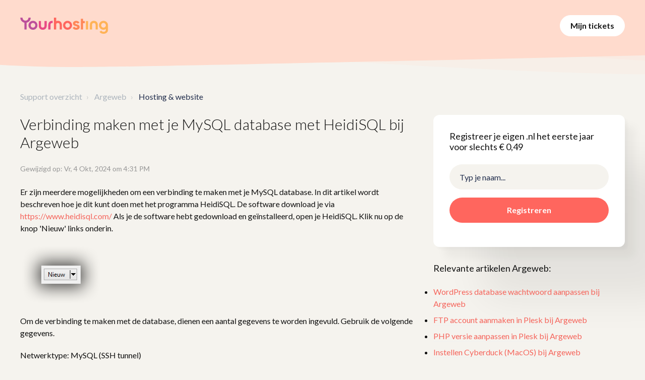

--- FILE ---
content_type: text/html; charset=utf-8
request_url: https://yourhosting.freshdesk.com/support/solutions/articles/80000911856-verbinding-maken-naar-uw-mysql-database-met-heidisql-bij-argeweb
body_size: 13894
content:
<!DOCTYPE html>
       
        <!--[if lt IE 7]><html class="no-js ie6 dew-dsm-theme " lang="nl" dir="ltr" data-date-format="non_us"><![endif]-->       
        <!--[if IE 7]><html class="no-js ie7 dew-dsm-theme " lang="nl" dir="ltr" data-date-format="non_us"><![endif]-->       
        <!--[if IE 8]><html class="no-js ie8 dew-dsm-theme " lang="nl" dir="ltr" data-date-format="non_us"><![endif]-->       
        <!--[if IE 9]><html class="no-js ie9 dew-dsm-theme " lang="nl" dir="ltr" data-date-format="non_us"><![endif]-->       
        <!--[if IE 10]><html class="no-js ie10 dew-dsm-theme " lang="nl" dir="ltr" data-date-format="non_us"><![endif]-->       
        <!--[if (gt IE 10)|!(IE)]><!--><html class="no-js  dew-dsm-theme " lang="nl" dir="ltr" data-date-format="non_us"><!--<![endif]-->
	<head>
		
		<!-- Google Tag Manager -->
<script>(function(w,d,s,l,i){w[l]=w[l]||[];w[l].push({'gtm.start':
new Date().getTime(),event:'gtm.js'});var f=d.getElementsByTagName(s)[0],
j=d.createElement(s),dl=l!='dataLayer'?'&l='+l:'';j.async=true;j.src=
'https://www.googletagmanager.com/gtm.js?id='+i+dl;f.parentNode.insertBefore(j,f);
})(window,document,'script','dataLayer','GTM-PN46KG8');</script>
<!-- End Google Tag Manager -->

<!-- Title for the page -->
<title>Yourhosting - Verbinding maken met je MySQL database met HeidiSQL bij Argeweb</title>

<!-- Meta information -->

      <meta charset="utf-8" />
      <meta http-equiv="X-UA-Compatible" content="IE=edge,chrome=1" />
      <meta name="description" content= "Verbinding maken met je MySQL database met HeidiSQL voor Argeweb klanten. Uitleg en instructies." />
      <meta name="author" content= "Mark Assenberg" />
       <meta property="og:title" content="Verbinding maken met je MySQL database met HeidiSQL bij Argeweb" />  <meta property="og:url" content="https://support.yourhosting.nl/support/solutions/articles/80000911856-verbinding-maken-met-je-mysql-database-met-heidisql-bij-argeweb" />  <meta property="og:description" content=" Er zijn meerdere mogelijkheden om een verbinding te maken met je MySQL database. In dit artikel wordt beschreven hoe je dit kunt doen met het programma HeidiSQL. De software download je via https://www.heidisql.com/ Als je de software hebt gedown..." />  <meta property="og:image" content="https://s3.eu-central-1.amazonaws.com/euc-cdn.freshdesk.com/data/helpdesk/attachments/production/80329381929/logo/AOVmu3SRTdJ43hARyt-kJoKRkWVjC5Wj-A.png?X-Amz-Algorithm=AWS4-HMAC-SHA256&amp;amp;X-Amz-Credential=AKIAS6FNSMY2XLZULJPI%2F20260113%2Feu-central-1%2Fs3%2Faws4_request&amp;amp;X-Amz-Date=20260113T074949Z&amp;amp;X-Amz-Expires=604800&amp;amp;X-Amz-SignedHeaders=host&amp;amp;X-Amz-Signature=4cfb850885d06f860c8c853b90e984713d3c07ad982f01e43939ad388aa0292f" />  <meta property="og:site_name" content="Yourhosting" />  <meta property="og:type" content="article" />  <meta property="article:author" content="Mark Assenberg" />  <meta name="twitter:title" content="Verbinding maken met je MySQL database met HeidiSQL bij Argeweb" />  <meta name="twitter:url" content="https://support.yourhosting.nl/support/solutions/articles/80000911856-verbinding-maken-met-je-mysql-database-met-heidisql-bij-argeweb" />  <meta name="twitter:description" content=" Er zijn meerdere mogelijkheden om een verbinding te maken met je MySQL database. In dit artikel wordt beschreven hoe je dit kunt doen met het programma HeidiSQL. De software download je via https://www.heidisql.com/ Als je de software hebt gedown..." />  <meta name="twitter:image" content="https://s3.eu-central-1.amazonaws.com/euc-cdn.freshdesk.com/data/helpdesk/attachments/production/80329381929/logo/AOVmu3SRTdJ43hARyt-kJoKRkWVjC5Wj-A.png?X-Amz-Algorithm=AWS4-HMAC-SHA256&amp;amp;X-Amz-Credential=AKIAS6FNSMY2XLZULJPI%2F20260113%2Feu-central-1%2Fs3%2Faws4_request&amp;amp;X-Amz-Date=20260113T074949Z&amp;amp;X-Amz-Expires=604800&amp;amp;X-Amz-SignedHeaders=host&amp;amp;X-Amz-Signature=4cfb850885d06f860c8c853b90e984713d3c07ad982f01e43939ad388aa0292f" />  <meta name="twitter:card" content="summary" />  <meta name="keywords" content="HeidiSQL, Database, Verbinding maken" />  <link rel="canonical" href="https://support.yourhosting.nl/support/solutions/articles/80000911856-verbinding-maken-met-je-mysql-database-met-heidisql-bij-argeweb" /> 

<!-- Responsive setting -->
<link rel="apple-touch-icon" href="/assets/misc/omnifavicon.ico?702017" />
        <link rel="apple-touch-icon" sizes="72x72" href="/assets/misc/omnifavicon.ico?702017" />
        <link rel="apple-touch-icon" sizes="114x114" href="/assets/misc/omnifavicon.ico?702017" />
        <link rel="apple-touch-icon" sizes="144x144" href="/assets/misc/omnifavicon.ico?702017" />
        <meta name="viewport" content="width=device-width, initial-scale=1.0, maximum-scale=5.0, user-scalable=yes" /> 

<meta name="viewport" content="width=device-width, initial-scale=1.0" />
<link href="https://fonts.googleapis.com/css?family=Lato:300,300i,400,400i,700,700i" rel="stylesheet">
<link rel="stylesheet" href="https://use.fontawesome.com/releases/v5.14.0/css/all.css" />
<link rel="stylesheet" href="//cdn.jsdelivr.net/highlight.js/9.10.0/styles/github.min.css" />
<link rel="stylesheet" href="//cdn.jsdelivr.net/jquery.magnific-popup/1.0.0/magnific-popup.css" />




<script>
jQuery(document).ready(function(){  //document.ready begins

var level;

var to_remove = ['Interne kennisbank'];

var field_id = 'helpdesk_ticket_product_80000003261';
 to_remove.forEach(remove_value);
function remove_value(item) {
level = '[value="'+item+'"]';
if (jQuery(level).parent().attr("id")==field_id)
{
jQuery(level).remove()
}
}
 
});  // document.ready ends
</script>
		
		<!-- Adding meta tag for CSRF token -->
		<meta name="csrf-param" content="authenticity_token" />
<meta name="csrf-token" content="9Bh9B2NgOvM9jK68c18XMOACqDFBVqvTZL3Y+jNfcRJI/XNtb7WmMnV33iEJLen0CXyf/gstIE1N0Fa5nw6mZA==" />
		<!-- End meta tag for CSRF token -->
		
		<!-- Fav icon for portal -->
		<link rel='shortcut icon' href='/assets/misc/omnifavicon.ico?702017' />

		<!-- Base stylesheet -->
 
		<link rel="stylesheet" media="print" href="https://euc-assets1.freshdesk.com/assets/cdn/portal_print-6e04b27f27ab27faab81f917d275d593fa892ce13150854024baaf983b3f4326.css" />
	  		<link rel="stylesheet" media="screen" href="https://euc-assets8.freshdesk.com/assets/cdn/falcon_portal_utils-a58414d6bc8bc6ca4d78f5b3f76522e4970de435e68a5a2fedcda0db58f21600.css" />	

		
		<!-- Theme stylesheet -->

		<link href="/support/theme.css?v=3&amp;d=1736150559" media="screen" rel="stylesheet" type="text/css">

		<!-- Google font url if present -->
		<link href='https://fonts.googleapis.com/css?family=Source+Sans+Pro:regular,italic,600,700,700italic|Poppins:regular,600,700' rel='stylesheet' type='text/css' nonce='a4J6kRjZAUNol8x68mX4Uw=='>

		<!-- Including default portal based script framework at the top -->
		<script src="https://euc-assets1.freshdesk.com/assets/cdn/portal_head_v2-d07ff5985065d4b2f2826fdbbaef7df41eb75e17b915635bf0413a6bc12fd7b7.js"></script>
		<!-- Including syntexhighlighter for portal -->
		<script src="https://euc-assets1.freshdesk.com/assets/cdn/prism-841b9ba9ca7f9e1bc3cdfdd4583524f65913717a3ab77714a45dd2921531a402.js"></script>

		    <!-- Google tag (gtag.js) -->
	<script async src='https://www.googletagmanager.com/gtag/js?id=UA-207138327-1' nonce="a4J6kRjZAUNol8x68mX4Uw=="></script>
	<script nonce="a4J6kRjZAUNol8x68mX4Uw==">
	  window.dataLayer = window.dataLayer || [];
	  function gtag(){dataLayer.push(arguments);}
	  gtag('js', new Date());
	  gtag('config', 'UA-207138327-1');
	</script>


		<!-- Access portal settings information via javascript -->
		 <script type="text/javascript">     var portal = {"language":"nl","name":"Yourhosting","contact_info":"","current_page_name":"article_view","current_tab":"solutions","vault_service":{"url":"https://vault-service-eu.freshworks.com/data","max_try":2,"product_name":"fd"},"current_account_id":1936362,"preferences":{"bg_color":"#ffffff","header_color":"#ff665e","help_center_color":"#f5f3ee","footer_color":"#e84985","tab_color":"#ffffff","tab_hover_color":"#e84985","btn_background":"#f5f3ee","btn_primary_background":"#e84985","base_font":"Source Sans Pro","text_color":"#181818","headings_font":"Poppins","headings_color":"#181818","link_color":"#ff665e","link_color_hover":"#bc509b","input_focus_ring_color":"#e84985","non_responsive":"false","personalized_articles":true},"image_placeholders":{"spacer":"https://euc-assets9.freshdesk.com/assets/misc/spacer.gif","profile_thumb":"https://euc-assets8.freshdesk.com/assets/misc/profile_blank_thumb-4a7b26415585aebbd79863bd5497100b1ea52bab8df8db7a1aecae4da879fd96.jpg","profile_medium":"https://euc-assets6.freshdesk.com/assets/misc/profile_blank_medium-1dfbfbae68bb67de0258044a99f62e94144f1cc34efeea73e3fb85fe51bc1a2c.jpg"},"falcon_portal_theme":true,"current_object_id":80000911856};     var attachment_size = 20;     var blocked_extensions = "";     var allowed_extensions = "";     var store = { 
        ticket: {},
        portalLaunchParty: {} };    store.portalLaunchParty.ticketFragmentsEnabled = false;    store.pod = "eu-central-1";    store.region = "EU"; </script> 


			
	</head>
	<body>
            	
		
		
		<!-- Google Tag Manager (noscript) -->
<noscript><iframe src="https://www.googletagmanager.com/ns.html?id=GTM-PN46KG8"
height="0" width="0" style="display:none;visibility:hidden"></iframe></noscript>
<!-- End Google Tag Manager (noscript) -->

<!-- Notification Messages -->
 <div class="alert alert-with-close notice hide" id="noticeajax"></div> 
<div class="layout layout--anonymous">
  <div class="layout__head">
  	

<header class="topbar bt-container topbar--small" data-topbar>
  <div class="bt-container-inner topbar__container-inner">
    <div class="topbar__inner">
      <div class="topbar__col clearfix">
        <div class="logo-wrapper">
          <div class="logo">
            <a href="https://www.yourhosting.nl">
              	<svg width="175" height="32" viewBox="0 0 175 32" fill="none" xmlns="http://www.w3.org/2000/svg">
					<path d="M25.4407 6.35231C22.9459 6.35231 20.8382 7.20536 19.1178 8.91147C17.3973 10.6176 16.5371 12.7101 16.5371 15.1889C16.5371 17.665 17.3973 19.7567 19.1178 21.4642C20.8382 23.1717 22.9459 24.0255 25.4407 24.0255C26.6177 24.049 27.7872 23.8339 28.8776 23.3936C29.968 22.9532 30.9565 22.2967 31.7825 21.4642C33.4461 19.7925 34.3789 17.5375 34.3789 15.1879C34.3789 12.8382 33.4461 10.5832 31.7825 8.91147C30.9561 8.07969 29.9675 7.42378 28.8771 6.98378C27.7868 6.54378 26.6175 6.32892 25.4407 6.35231ZM28.7121 18.5021C28.2855 18.9297 27.7751 19.2661 27.2125 19.4905C26.6499 19.7148 26.0469 19.8224 25.4407 19.8066C24.837 19.8227 24.2365 19.7152 23.6765 19.4908C23.1166 19.2663 22.6092 18.9298 22.1861 18.5021C21.321 17.631 20.8885 16.5232 20.8885 15.1785C20.8885 13.8338 21.321 12.726 22.1861 11.8549C22.6092 11.4272 23.1166 11.0907 23.6765 10.8662C24.2365 10.6418 24.837 10.5343 25.4407 10.5504C26.0469 10.5346 26.6499 10.6422 27.2125 10.8665C27.7751 11.0909 28.2855 11.4273 28.7121 11.8549C29.5581 12.7543 30.0286 13.9388 30.0286 15.1692C30.0286 16.3995 29.5581 17.584 28.7121 18.4834V18.5021Z" fill="#BC509B"/>
					<path d="M94.0735 6.35254C91.5759 6.35254 89.4682 7.20559 87.7506 8.9117C86.0329 10.6178 85.1727 12.7103 85.1699 15.1891C85.1699 17.6652 86.0301 19.757 87.7506 21.4645C89.471 23.172 91.5787 24.0257 94.0735 24.0257C96.4349 24.0257 98.6996 23.0947 100.369 21.4375C102.039 19.7803 102.977 17.5327 102.977 15.1891C102.977 12.8455 102.039 10.5979 100.369 8.94072C98.6996 7.28354 96.4349 6.35254 94.0735 6.35254ZM97.3449 18.5023C96.9183 18.93 96.4079 19.2663 95.8453 19.4907C95.2827 19.7151 94.6797 19.8226 94.0735 19.8068C93.4698 19.8237 92.869 19.7165 92.3089 19.4921C91.7488 19.2676 91.2416 18.9306 90.8189 18.5023C89.9524 17.6313 89.5192 16.5234 89.5192 15.1787C89.5192 13.8341 89.9524 12.7262 90.8189 11.8552C91.2416 11.4269 91.7488 11.0899 92.3089 10.8654C92.869 10.6409 93.4698 10.5338 94.0735 10.5506C94.6797 10.5348 95.2827 10.6424 95.8453 10.8668C96.4079 11.0911 96.9183 11.4275 97.3449 11.8552C98.2212 12.7262 98.6593 13.8341 98.6593 15.1787C98.6809 15.7925 98.5755 16.4041 98.3494 16.9758C98.1233 17.5475 97.7814 18.067 97.3449 18.5023Z" fill="#FF665E"/>
					<path d="M174.3 15.1887C174.309 14.023 174.084 12.8672 173.637 11.7889C173.191 10.7106 172.532 9.73141 171.7 8.90864C170.868 8.08588 169.879 7.43601 168.791 6.99705C167.703 6.5581 166.537 6.33884 165.363 6.35213C162.865 6.35213 160.757 7.20519 159.038 8.91129C157.319 10.6174 156.458 12.7099 156.457 15.1887C156.457 17.6648 157.317 19.7566 159.038 21.4641C160.758 23.1716 162.866 24.0253 165.363 24.0253C167.054 24.0262 168.699 23.4792 170.049 22.4674V24.0315C170.049 25.3485 169.655 26.3643 168.868 27.0788C168.082 27.7934 167.002 28.15 165.631 28.1486C163.538 28.1486 162.066 27.3676 161.214 25.8055L157.504 27.9139C158.223 29.2321 159.337 30.2967 160.691 30.9612C162.074 31.6536 163.679 31.9998 165.505 31.9998C167.933 31.9998 170.007 31.3192 171.728 29.9579C173.448 28.5966 174.308 26.6218 174.308 24.0336V15.3507C174.296 15.2947 174.3 15.2448 174.3 15.1887ZM168.632 18.5123C168.206 18.94 167.696 19.2764 167.134 19.5008C166.571 19.7251 165.969 19.8327 165.363 19.8168C164.759 19.8339 164.158 19.7269 163.598 19.5024C163.038 19.2779 162.531 18.9408 162.108 18.5123C161.242 17.6412 160.808 16.5334 160.808 15.1887C160.808 13.844 161.242 12.7362 162.108 11.8651C162.531 11.4366 163.038 11.0995 163.598 10.875C164.158 10.6505 164.759 10.5435 165.363 10.5606C165.969 10.5447 166.571 10.6523 167.134 10.8767C167.696 11.101 168.206 11.4374 168.632 11.8651C169.511 12.7362 169.95 13.844 169.948 15.1887C169.969 15.8009 169.862 16.4108 169.636 16.9806C169.41 17.5505 169.068 18.0682 168.632 18.5019V18.5123Z" fill="#FFB357"/>
					<path d="M114.93 14.2001C114.092 13.8833 113.236 13.6156 112.366 13.3983C111.619 13.226 110.891 12.9825 110.191 12.6713C109.594 12.3943 109.296 12.0315 109.297 11.5828C109.294 11.3818 109.343 11.1833 109.441 11.0072C109.538 10.8311 109.681 10.6836 109.854 10.5795C110.274 10.3209 110.761 10.1929 111.254 10.2118C112.51 10.2118 113.41 10.781 113.952 11.9193L117.661 9.91062C117.042 8.79854 116.118 7.88318 114.997 7.27045C113.849 6.65043 112.561 6.33355 111.254 6.35024C109.432 6.35024 107.908 6.82385 106.683 7.77107C105.458 8.71829 104.846 10.0186 104.846 11.6721C104.809 12.6575 105.126 13.6238 105.739 14.3995C106.312 15.1106 107.061 15.6606 107.914 15.9949C108.751 16.3225 109.607 16.5999 110.478 16.8258C111.227 17.0126 111.957 17.2657 112.661 17.5819C113.257 17.8602 113.555 18.2237 113.555 18.6683C113.555 19.6307 112.779 20.1106 111.227 20.1078C109.519 20.1078 108.418 19.3828 107.922 17.9329L104.145 20.0413C105.4 22.6974 107.761 24.0255 111.227 24.0255C113.161 24.0255 114.775 23.5622 116.068 22.6358C117.362 21.7093 118.008 20.3868 118.006 18.6683C118.006 17.5313 117.709 16.5834 117.113 15.8245C116.551 15.0923 115.795 14.5298 114.93 14.2001Z" fill="#FF8657"/>
					<path d="M124.853 2.13574H120.502V23.4773H124.853V10.9723H128.233V6.822H124.853V2.13574Z" fill="#FF8657"/>
					<path d="M134.801 6.82178H130.449V23.5581H134.801V6.82178Z" fill="#FFB357"/>
					<path d="M48.3128 15.8498C48.3128 19.6844 45.8556 19.6844 44.9284 19.6844H44.7191C43.794 19.6844 41.3348 19.6844 41.3348 15.8498V6.81592H36.9395V15.8498C36.9395 20.8352 39.9952 24.0549 44.7275 24.0549H44.9368C49.6691 24.0549 52.7249 20.8331 52.7249 15.8498V6.81592H48.3296L48.3128 15.8498Z" fill="#E84985"/>
					<path d="M75.0114 6.31689H74.8021C73.635 6.30464 72.4778 6.53164 71.4031 6.98368V0H67.0455V13.6018C67.0225 13.903 67.0078 14.2125 67.0078 14.5303V23.5559H71.4031V14.522C71.4031 10.6874 73.8624 10.6874 74.7875 10.6874H74.9968C75.9219 10.6874 78.3812 10.6874 78.3812 14.522V23.5559H82.7765V14.522C82.7995 9.5366 79.7416 6.31689 75.0114 6.31689Z" fill="#FF665E"/>
					<path d="M146.298 6.33594H146.089C141.359 6.33594 138.301 9.55566 138.301 14.541V23.575H142.696V14.541C142.696 10.7065 145.155 10.7064 146.08 10.7064H146.29C147.215 10.7064 149.674 10.7065 149.674 14.541V23.575H154.069V14.541C154.086 9.55566 151.028 6.33594 146.298 6.33594Z" fill="#FFB357"/>
					<path d="M55.834 14.541V23.575H60.2293V14.541C60.2293 10.7065 62.6886 10.7065 63.6137 10.7065H64.4739V6.34425H63.622C58.8919 6.33595 55.834 9.55567 55.834 14.541Z" fill="#E84985"/>
					<path d="M8.4668 9.76318V23.5353H12.7951V9.76318" fill="#BC509B"/>
					<path d="M16.4567 0C16.4567 0 16.4567 0.0124647 16.4567 0.0207737C16.4567 1.73657 15.8943 3.15325 14.7697 4.27081C14.2222 4.81912 13.5675 5.2505 12.8458 5.53842C12.1242 5.82635 11.3508 5.96473 10.5732 5.94506C9.79862 5.96608 9.02799 5.82823 8.30952 5.54015C7.59104 5.25207 6.9402 4.81994 6.39769 4.27081C5.2884 3.15325 4.73375 1.73657 4.73375 0.0207737V0H0.300781V0.0207737C0.300781 2.87906 1.29356 5.2935 3.27912 7.26411C5.26468 9.23472 7.69745 10.22 10.5774 10.22C13.4574 10.22 15.8992 9.23472 17.9029 7.26411C19.9066 5.2935 20.9057 2.87906 20.9001 0.0207737C20.9001 0.0207737 20.9001 0.00623172 20.9001 0H16.4567Z" fill="#BC509B"/>
				</svg>
            </a>
          </div>
        </div>
        <!--<p class="help-center-name"><a style="color: #fff" href="https://www.yourhosting.nl">Yourhosting</a></p>-->
        <button type="button" role="button" aria-label="Toggle Navigation" class="lines-button x" data-toggle-menu> <span class="lines"></span> </button>
      </div>
      <div class="topbar__col topbar__menu">
        <div class="topbar__collapse" data-menu>
          <div class="topbar__controls topbar__controls--anonymous">

            

            <a class="btn btn-topbar" href="/support/tickets">Mijn tickets</a>
             <div class="welcome">Welkom <b></b> </div>  <b><a href="/support/login"><b>Inloggen</b></a></b>
          </div>
        </div>
      </div>
    </div>
  </div>

  <!-- Search and page links for the page -->
  
    
  

</header>




		<div class="waves waves--small " data-wave-small>
		  <svg xmlns="http://www.w3.org/2000/svg" viewBox="0 0 1900 47" xmlns:xlink="http://www.w3.org/1999/xlink">
		    <g fill="none" fill-rule="evenodd">
		      <path fill-rule="nonzero" d="M403.925926,32 C583.088889,32 1900,0 1900,0 L0,0 C0,0 163.540741,32 403.925926,32 Z" transform="translate(-250)" />
		      <path fill-opacity="0.2" fill-rule="nonzero" d="M1342.66667,76 C1552.37037,76 1900,0.2 1900,0.2 L0,0.2 C0,0.2 896.518519,76 1342.66667,76 Z" transform="translate(0 -29)"  />
		      <path fill-opacity="0.2" fill-rule="nonzero" d="M1342.66667,76 C1552.37037,76 1900,0.2 1900,0.2 L0,0.2 C0,0.2 896.518519,76 1342.66667,76 Z" transform="translate(617 -29)"  />
		    </g>
		  </svg>
		</div>

  </div>
  <div class="layout__content">

    
      <div class="bt-container">
        <div class="bt-container-inner">
    
        
    <div class="article-page">
  <div class="row clearfix">
    <div class="column column--sm-12">
      <ol class="breadcrumbs">
        <li>
          <a href="/support/home">Support overzicht</a>
        </li>
        <!--<li title="Startpagina oplossing">
          <a href="/support/solutions">Startpagina oplossing</a>
        </li>-->
        <li title="Argeweb">
          <a href="/support/solutions/80000306243">Argeweb</a>
        </li>
        <li title="Hosting &amp; website">
          <a href="/support/solutions/folders/80000620675">Hosting &amp; website</a>
        </li>
      </ol>
    </div>
  </div>

  <div class="row clearfix">
    <div class="column column--sm-8">
      <article class="article clearfix" itemscope itemtype="http://schema.org/Article">
        <header class="article-header">
          <h1 class="article__title" itemprop="name">
            <!--Argeweb ---> Verbinding maken met je MySQL database met HeidiSQL bij Argeweb
          </h1>
          <div class="article-meta">
            <div class="article-meta__col article-meta__col--main">
              <div class="entry-info">
                <div class="entry-info__content">
                  <!--<b class="author">
                    Mark Assenberg
                  </b>-->
                  <div class="meta">Gewijzigd op: Vr, 4 Okt, 2024 om  4:31 PM</div>
                </div>
              </div>
            </div>
          </div>
        </header>

        <div class="article__body markdown" itemprop="articleBody">
          <p data-identifyelement="496" dir="ltr">Er zijn meerdere mogelijkheden om een verbinding te maken met je MySQL database. In dit artikel wordt beschreven hoe je dit kunt doen met het programma HeidiSQL. De software download je via <a data-identifyelement="498" href="https://www.heidisql.com/">https://www.heidisql.com/</a> Als je de software hebt gedownload en geïnstalleerd, open je HeidiSQL. Klik nu op de knop 'Nieuw' links onderin.</p><p data-identifyelement="499"><img src="https://s3-eu-central-1.amazonaws.com/euc-cdn.freshdesk.com/data/helpdesk/attachments/production/80037548229/original/ssK-WNEWXNCqG8__zSDIZwItcjNNDQWQlQ.png?1631784576" alt="Nieuw" class="fr-fic fr-dii" data-identifyelement="500"></p><p data-identifyelement="501" dir="ltr">Om de verbinding te maken met de database, dienen een aantal gegevens te worden ingevuld. Gebruik de volgende gegevens.</p><p data-identifyelement="502" dir="ltr">Netwerktype: MySQL (SSH tunnel)&nbsp;</p><p data-identifyelement="502" dir="ltr">Hostnaam / IP: Vul de hostnaam van je database in&nbsp;</p><p data-identifyelement="502" dir="ltr">Gebruiker: Vul je FTP gebruikersnaam in&nbsp;</p><p data-identifyelement="502" dir="ltr">Wachtwoord: Vul je FTP wachtwoord in</p><p data-identifyelement="503">Poort: 3306:</p><p data-identifyelement="504">Databases: Vul hier de naam van de database in</p><p data-identifyelement="505"><img src="https://s3-eu-central-1.amazonaws.com/euc-cdn.freshdesk.com/data/helpdesk/attachments/production/80037548234/original/4dp9zZ7dLVEW7d_dPY1pV3OrvAT1VUm5Sg.png?1631784577" alt="Verbinding gegevens" class="fr-fic fr-dii" data-identifyelement="506"></p><p data-identifyelement="507" dir="ltr">Kies voor het tabblad 'SSH-tunnel'. Er dient nu eerst putty te worden gedownload. Dit doe je via <a href="https://putty.org/">deze website</a>. Zodra je <strong>putty&nbsp;</strong>hebt gedownload, zoek je via de 'plink.exe locatie' het bestand op op je computer.</p><p data-identifyelement="508"><img src="https://s3-eu-central-1.amazonaws.com/euc-cdn.freshdesk.com/data/helpdesk/attachments/production/80037548231/original/2SaIP07qQQN-1tyErx06bC1lundPl61suQ.png?1631784577" alt="Putty locatie" class="fr-fic fr-dii" data-identifyelement="509"></p><p data-identifyelement="510">We gaan nu de overige gegevens invoeren om de verbinding te maken via SSH.</p><p data-identifyelement="511">SSH host + poort: shell.argewebhosting.nl 22</p><p data-identifyelement="512" dir="ltr">Gebruikersnaam: Vul je FTP gebruikersnaam in&nbsp;</p><p data-identifyelement="512" dir="ltr">Wachtwoord: Vul je FTP wachtwoord in</p><p data-identifyelement="513"><img src="https://s3-eu-central-1.amazonaws.com/euc-cdn.freshdesk.com/data/helpdesk/attachments/production/80037548233/original/2vUHnKSIxwFZrBvtpLChh1Ph3-OvVJwB7Q.png?1631784577" alt="SSH gegevens" class="fr-fic fr-dii" data-identifyelement="514"></p><p data-identifyelement="515" dir="ltr">Als je op de knop 'Openen' drukt, zal er een verbinding worden gemaakt en kan je wijzigingen doorvoeren in je database.</p>

        </div>
        <div>
<div id="article-author">  <div class="user-pic-thumb image-lazy-load "> <div class="thumb avatar-text circle text-center bg-9"> M  </div> </div> <span class="muted">Mark is the author of this solution article.</span></div><p class="article-vote" id="voting-container" 
											data-user-id="" 
											data-article-id="80000911856"
											data-language="nl">
										Was dit antwoord nuttig?<span data-href="/support/solutions/articles/80000911856/thumbs_up" class="vote-up a-link" id="article_thumbs_up" 
									data-remote="true" data-method="put" data-update="#voting-container" 
									data-user-id=""
									data-article-id="80000911856"
									data-language="nl"
									data-update-with-message="Fijn dat we hebben kunnen helpen. Hartelijk dank voor uw feedback.">
								Ja</span><span class="vote-down-container"><span data-href="/support/solutions/articles/80000911856/thumbs_down" class="vote-down a-link" id="article_thumbs_down" 
									data-remote="true" data-method="put" data-update="#vote-feedback-form" 
									data-user-id=""
									data-article-id="80000911856"
									data-language="nl"
									data-hide-dom="#voting-container" data-show-dom="#vote-feedback-container">
								Nee</span></span></p><a class="hide a-link" id="vote-feedback-form-link" data-hide-dom="#vote-feedback-form-link" data-show-dom="#vote-feedback-container">Feedback versturen</a><div id="vote-feedback-container"class="hide vote-feedback">	<div class="lead">Sorry dat we u niet kunnen helpen. Help ons om dit artikel te verbeteren met uw feedback.</div>	<div id="vote-feedback-form">		<div class="sloading loading-small loading-block"></div>	</div></div>
        </div>
        
      </article>

      <footer class="article-footer clearfix">
        <a class="btn btn-primary" href="/support/tickets/new">Nieuw ticket</a>
      </footer>
    </div>
    <div class="column column--sm-4 sticky-sidebar">
      <div class="domainchecker">
    <h4>Registreer je eigen .nl het eerste jaar voor slechts &euro; 0,49</h4>
    <form action="https://shop.account.yourhosting.nl/steps/domain-check?utm_source=freshdesk&utm_medium=support&utm_campaign=domeinchecker" _lpchecked="1">
        <input name="domain" type="text" class="form-control" placeholder="Typ je naam...">
        <button type="submit">Registreren</button>
    </form>
</div>
      <div class="article-sidebar">
        
          <div class="related-articles">
            <h4 class="related-articles__title">Relevante artikelen Argeweb:</h4>
            <ul class="related-articles__list">
              
                
                <li>
                  <a href="/support/solutions/articles/80000874785-wordpress-database-wachtwoord-aanpassen-bij-argeweb">WordPress database wachtwoord aanpassen bij Argeweb</a>
                  </li>
                
              
                
                <li>
                  <a href="/support/solutions/articles/80000874790-ftp-account-aanmaken-in-plesk-bij-argeweb">FTP account aanmaken in Plesk bij Argeweb</a>
                  </li>
                
              
                
                <li>
                  <a href="/support/solutions/articles/80000874806-php-versie-aanpassen-in-plesk-bij-argeweb">PHP versie aanpassen in Plesk bij Argeweb</a>
                  </li>
                
              
                
                <li>
                  <a href="/support/solutions/articles/80000874807-instellen-cyberduck-macos-bij-argeweb">Instellen Cyberduck (MacOS) bij Argeweb</a>
                  </li>
                
              
                
                <li>
                  <a href="/support/solutions/articles/80000874969-filezilla-instellen-op-macos-bij-argeweb">FileZilla instellen op MacOS bij Argeweb</a>
                  </li>
                
              
                
                <li>
                  <a href="/support/solutions/articles/80000875197-plesk-wachtwoord-aanpassen-via-mijn-argeweb">Plesk wachtwoord aanpassen via Mijn Argeweb</a>
                  </li>
                
              
                
                <li>
                  <a href="/support/solutions/articles/80000875212-op-plesk-inloggen-bij-argeweb">Op Plesk inloggen bij Argeweb</a>
                  </li>
                
              
                
                <li>
                  <a href="/support/solutions/articles/80000875213-wachtwoord-van-een-e-mailaccount-bij-argeweb-via-plesk-aanpassen">Wachtwoord van een e-mailaccount bij Argeweb via Plesk aanpassen</a>
                  </li>
                
              
                
                <li>
                  <a href="/support/solutions/articles/80000875230-op-plesk-inloggen-via-mijn-argeweb">Op Plesk inloggen via Mijn Argeweb</a>
                  </li>
                
              
                
                <li>
                  <a href="/support/solutions/articles/80000886515-kan-ik-ook-een-maatwerk-website-bij-argeweb-laten-maken">Kan ik ook een maatwerk website bij Argeweb laten maken</a>
                  </li>
                
              
                
                <li>
                  <a href="/support/solutions/articles/80000886516-webhosting-bij-de-design-service-van-argeweb">Webhosting bij de design service van Argeweb</a>
                  </li>
                
              
                
                <li>
                  <a href="/support/solutions/articles/80000886547-wat-is-de-design-service-succescoach-bij-argeweb">Wat is de design service succescoach bij Argeweb</a>
                  </li>
                
              
                
                <li>
                  <a href="/support/solutions/articles/80000886548-maken-jullie-bij-argeweb-ook-webshops">Maken jullie bij Argeweb ook webshops</a>
                  </li>
                
              
                
                <li>
                  <a href="/support/solutions/articles/80000886551-wat-kost-de-ontwikkeling-van-een-website-bij-argeweb">Wat kost de ontwikkeling van een website bij Argeweb</a>
                  </li>
                
              
                
                <li>
                  <a href="/support/solutions/articles/80000886552-in-welk-cms-bouwen-jullie-mijn-website-bij-argeweb">In welk CMS bouwen jullie mijn website bij Argeweb</a>
                  </li>
                
              
                
                <li>
                  <a href="/support/solutions/articles/80000886553-argeweb-design-service">Argeweb Design Service</a>
                  </li>
                
              
                
                <li>
                  <a href="/support/solutions/articles/80000886554-ssh-toegang-instellen-voor-webhostingpakket-bij-argeweb">SSH toegang instellen voor Webhostingpakket bij Argeweb</a>
                  </li>
                
              
                
                <li>
                  <a href="/support/solutions/articles/80000894490-uw-wordpress-website-bij-argeweb-migreren-met-duplicator">Uw WordPress-website bij Argeweb migreren met Duplicator</a>
                  </li>
                
              
                
                <li>
                  <a href="/support/solutions/articles/80000894728-hoe-beveilig-ik-een-wordpress-website-bij-argeweb-na-een-hack">Hoe beveilig ik een Wordpress-website bij Argeweb na een hack</a>
                  </li>
                
              
                
                <li>
                  <a href="/support/solutions/articles/80000894730-gehackte-wordpress-website-bij-argeweb-herstellen">Gehackte WordPress website bij Argeweb herstellen</a>
                  </li>
                
              
                
                <li>
                  <a href="/support/solutions/articles/80000911659-cms-pakketten-bij-argeweb">CMS pakketten bij Argeweb</a>
                  </li>
                
              
                
              
                
                <li>
                  <a href="/support/solutions/articles/80000911859-joomla-bij-argeweb-updaten-naar-een-recente-versie">Joomla bij Argeweb updaten naar een recente versie</a>
                  </li>
                
              
                
                <li>
                  <a href="/support/solutions/articles/80000911946-wordpress-template-wijzigen-via-de-database-bij-argeweb">Wordpress template wijzigen via de database bij Argeweb</a>
                  </li>
                
              
                
                <li>
                  <a href="/support/solutions/articles/80000911983-importeren-van-een-wordpress-installatie-bij-argeweb">Importeren van een WordPress installatie bij Argeweb</a>
                  </li>
                
              
                
                <li>
                  <a href="/support/solutions/articles/80000911985-gebruikersnaam-of-wachtwoord-aanpassen-voor-wordpress-bij-argeweb">Gebruikersnaam of wachtwoord aanpassen voor Wordpress bij Argeweb</a>
                  </li>
                
              
                
                <li>
                  <a href="/support/solutions/articles/80000912004-plugins-uitschakelen-in-wordpress-bij-argeweb">Plugins uitschakelen in WordPress bij Argeweb</a>
                  </li>
                
              
                
                <li>
                  <a href="/support/solutions/articles/80000912068-backup-maken-van-een-website-bij-argeweb">Backup maken van een website bij Argeweb</a>
                  </li>
                
              
                
                <li>
                  <a href="/support/solutions/articles/80000912126-foutmelding-databaseconnectie-bij-argeweb">Foutmelding databaseconnectie bij Argeweb</a>
                  </li>
                
              
                
                <li>
                  <a href="/support/solutions/articles/80000912145-website-bij-argeweb-tijdelijk-offline-zetten">Website bij Argeweb tijdelijk offline zetten</a>
                  </li>
                
              
            </ul>
          </div>
        
      </div>
    </div>
  </div>
</div>
        
    
        </div>
      </div>
    

  </div>
  
  <div class="layout__footer">
		<footer class="footer-container">
  <div class="footer-container__wrapper bt-container">
    
      
    
    <div class="bt-container-inner footer-container__inner">
      <div class="footer-container__col footer-container__col--copyright">
        
        <p>Yourhosting</p>
      </div>
      <!--<div class="footer-container__col footer-container__col--social-links">
        <a href="#" target="_blank" class="footer-social-link fab fa-facebook-f"></a>
        <a href="#" target="_blank" class="footer-social-link fab fa-twitter"></a>
        <a href="#" target="_blank" class="footer-social-link fab fa-linkedin-in"></a>
      </div>-->
    </div>
  </div>
</footer>

  </div>
</div>

<script src="//cdn.jsdelivr.net/jquery.magnific-popup/1.0.0/jquery.magnific-popup.min.js"></script>
<script src="//cdn.jsdelivr.net/highlight.js/9.10.0/highlight.min.js"></script>

<script>
	(function($) {
  hljs.initHighlightingOnLoad();

  var BT_SETTINGS = {
    css: {
      activeClass: 'is-active',
      hiddenClass: 'is-hidden',
      visibleClass: 'is-visible'
    }
  };

	  var $topbar = $('[data-topbar]');
	  var $topSearchBar = $('.topbar__search .hc-search-form');
	  var $topSearchBarQuery = $topSearchBar.find('input.special');
	  var $topSearchBarBtn = $('.topbar__btn-search');

	  $topbar.removeClass(BT_SETTINGS.css.hiddenClass);

	  $('[data-toggle-menu]').click(function() {
	    $(this).toggleClass(BT_SETTINGS.css.activeClass);
	    $('[data-menu]').toggle();
	  });

	  $('.image-with-lightbox').magnificPopup({
	    type: 'image',
	    closeOnContentClick: true,
	    closeBtnInside: false,
	    fixedContentPos: true,
	    mainClass: 'mfp-with-zoom', // class to remove default margin from left and right side
	    image: {
	      verticalFit: true
	    },
	    zoom: {
	      enabled: true,
	      duration: 300 // don't foget to change the duration also in CSS
	    }
	  });

	  $('.image-with-video-icon').magnificPopup({
	    disableOn: 700,
	    type: 'iframe',
	    mainClass: 'mfp-fade',
	    removalDelay: 160,
	    preloader: false,
	    fixedContentPos: false
	  });

	  $('.accordion__item-title').on('click', function() {
	    var $title = $(this);
	    $title.toggleClass('accordion__item-title--active');
	    $title
	      .parents('.accordion__item')
	      .find('.accordion__item-content')
	      .slideToggle();
	  });

	  $('.tabs-link').click(function(e) {
	    e.preventDefault();
	    var $link = $(this);
	    var tabIndex = $link.index();
	    var $tab = $link.parents('.tabs').find('.tab').eq(tabIndex);
	    $link
	      .addClass(BT_SETTINGS.css.activeClass)
	      .siblings()
	      .removeClass(BT_SETTINGS.css.activeClass);
	    $tab
	      .removeClass(BT_SETTINGS.css.hiddenClass)
	      .siblings('.tab')
	      .addClass(BT_SETTINGS.css.hiddenClass);
	  });

	  $topSearchBarBtn.click(function() {
	    $(this).addClass(BT_SETTINGS.css.hiddenClass);
	    $topSearchBar.addClass(BT_SETTINGS.css.visibleClass);
	    $topSearchBarQuery.focus();
	  });

	  $(document).mouseup(function(e) {
	    if (!$topSearchBarQuery.is(e.target)) {
	      $topSearchBar.removeClass(BT_SETTINGS.css.visibleClass);
	      $topSearchBarBtn.removeClass(BT_SETTINGS.css.hiddenClass);
	    }
	  });

	  // Fix animated icons
	  $('.fa-spin').empty();

	  $('.topbar__search input.special').attr('placeholder', 'Search');
	})(jQuery);
</script>



			<script src="https://euc-assets5.freshdesk.com/assets/cdn/portal_bottom-0fe88ce7f44d512c644a48fda3390ae66247caeea647e04d017015099f25db87.js"></script>

		<script src="https://euc-assets1.freshdesk.com/assets/cdn/redactor-642f8cbfacb4c2762350a557838bbfaadec878d0d24e9a0d8dfe90b2533f0e5d.js"></script> 
		<script src="https://euc-assets7.freshdesk.com/assets/cdn/lang/nl-031c78c7814576cee1d9e8e415b3c9f0516a7cab08f474a40f8e49d7fcd5d0c9.js"></script>
		<!-- for i18n-js translations -->
  		<script src="https://euc-assets6.freshdesk.com/assets/cdn/i18n/portal/nl-5e8fd94301dff3b0a442f85c354796c61dc1f84215444cc92baeb7b093e924b5.js"></script>
		<!-- Including default portal based script at the bottom -->
		<script nonce="a4J6kRjZAUNol8x68mX4Uw==">
//<![CDATA[
	
	jQuery(document).ready(function() {
					
		// Setting the locale for moment js
		moment.lang('nl');

		var validation_meassages = {"required":"Dit is een vereist veld.","remote":"Corrigeer dit veld.","email":"Voer een geldig e-mailadres in.","url":"Voer een geldige URL in.","date":"Voer een geldige datum in.","dateISO":"Voer een geldige datum in (ISO).","number":"Voer een geldig nummer in.","digits":"Voer alleen cijfers in.","creditcard":"Voer een geldig creditcardnummer in.","equalTo":"Voer dezelfde waarde nogmaals in.","two_decimal_place_warning":"Value cannot have more than 2 decimal digits","integration_no_match":"geen overeenkomstige gegevens...","select_atleast_one":"Selecteer minimaal één optie.","ember_method_name_reserved":"Deze naam is gereserveerd en kan niet worden gebruikt. Kies een andere naam."}	

		jQuery.extend(jQuery.validator.messages, validation_meassages );


		jQuery(".call_duration").each(function () {
			var format,time;
			if (jQuery(this).data("time") === undefined) { return; }
			if(jQuery(this).hasClass('freshcaller')){ return; }
			time = jQuery(this).data("time");
			if (time>=3600) {
			 format = "hh:mm:ss";
			} else {
				format = "mm:ss";
			}
			jQuery(this).html(time.toTime(format));
		});
	});

	// Shortcuts variables
	var Shortcuts = {"global":{"help":"?","save":"mod+return","cancel":"esc","search":"/","status_dialog":"mod+alt+return","save_cuctomization":"mod+shift+s"},"app_nav":{"dashboard":"g d","tickets":"g t","social":"g e","solutions":"g s","forums":"g f","customers":"g c","reports":"g r","admin":"g a","ticket_new":"g n","compose_email":"g m"},"pagination":{"previous":"alt+left","next":"alt+right","alt_previous":"j","alt_next":"k"},"ticket_list":{"ticket_show":"return","select":"x","select_all":"shift+x","search_view":"v","show_description":"space","unwatch":"w","delete":"#","pickup":"@","spam":"!","close":"~","silent_close":"alt+shift+`","undo":"z","reply":"r","forward":"f","add_note":"n","scenario":"s"},"ticket_detail":{"toggle_watcher":"w","reply":"r","forward":"f","add_note":"n","close":"~","silent_close":"alt+shift+`","add_time":"m","spam":"!","delete":"#","show_activities_toggle":"}","properties":"p","expand":"]","undo":"z","select_watcher":"shift+w","go_to_next":["j","down"],"go_to_previous":["k","up"],"scenario":"s","pickup":"@","collaboration":"d"},"social_stream":{"search":"s","go_to_next":["j","down"],"go_to_previous":["k","up"],"open_stream":["space","return"],"close":"esc","reply":"r","retweet":"shift+r"},"portal_customizations":{"preview":"mod+shift+p"},"discussions":{"toggle_following":"w","add_follower":"shift+w","reply_topic":"r"}};
	
	// Date formats
	var DATE_FORMATS = {"non_us":{"moment_date_with_week":"ddd, D MMM, YYYY","datepicker":"d M, yy","datepicker_escaped":"d M yy","datepicker_full_date":"D, d M, yy","mediumDate":"d MMM, yyyy"},"us":{"moment_date_with_week":"ddd, MMM D, YYYY","datepicker":"M d, yy","datepicker_escaped":"M d yy","datepicker_full_date":"D, M d, yy","mediumDate":"MMM d, yyyy"}};

	var lang = { 
		loadingText: "Een ogenblik geduld...",
		viewAllTickets: "View all tickets"
	};


//]]>
</script> 

		

		<img src='/support/solutions/articles/80000911856-verbinding-maken-met-je-mysql-database-met-heidisql-bij-argeweb/hit' alt='Aantal artikelweergaves' aria-hidden='true'/>
		<script type="text/javascript">
     		I18n.defaultLocale = "en";
     		I18n.locale = "nl";
		</script>
			
    	


		<!-- Include dynamic input field script for signup and profile pages (Mint theme) -->

	</body>
</html>
